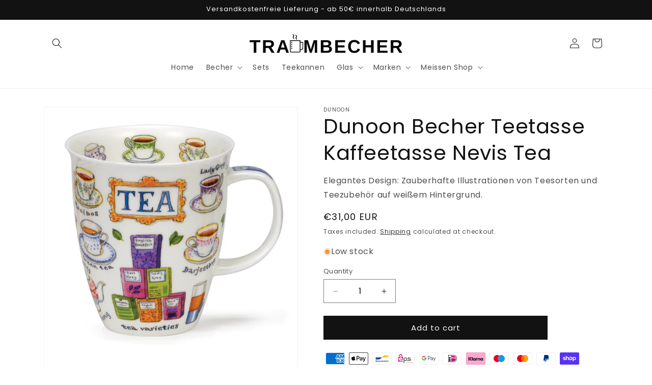

--- FILE ---
content_type: application/javascript; charset=utf-8
request_url: https://cs.complianz.io/cookie-solution/confs/js/22958255.js
body_size: -173
content:
_cmplc.csRC = { consApiKey: 'J2Qz7RlhubxeK3CJFgGNBPapU0zAb2nM', brand: 'Complianz', publicId: 'f22408eb-721a-4f34-bd36-c717b73502dc', floatingGroup: false };
_cmplc.csEnabled = true;
_cmplc.csPurposes = [1,3,5];
_cmplc.cpUpd = 1765963153;
_cmplc.csFeatures = {"geolocation_setting":true,"compliance_solution_white_labeling":1,"rejection_recovery":false,"full_customization":true,"multiple_languages":true,"mobile_app_integration":false};
_cmplc.csT = null;
_cmplc.googleConsentModeV2 = true;
_cmplc.totalNumberOfProviders = 9;
